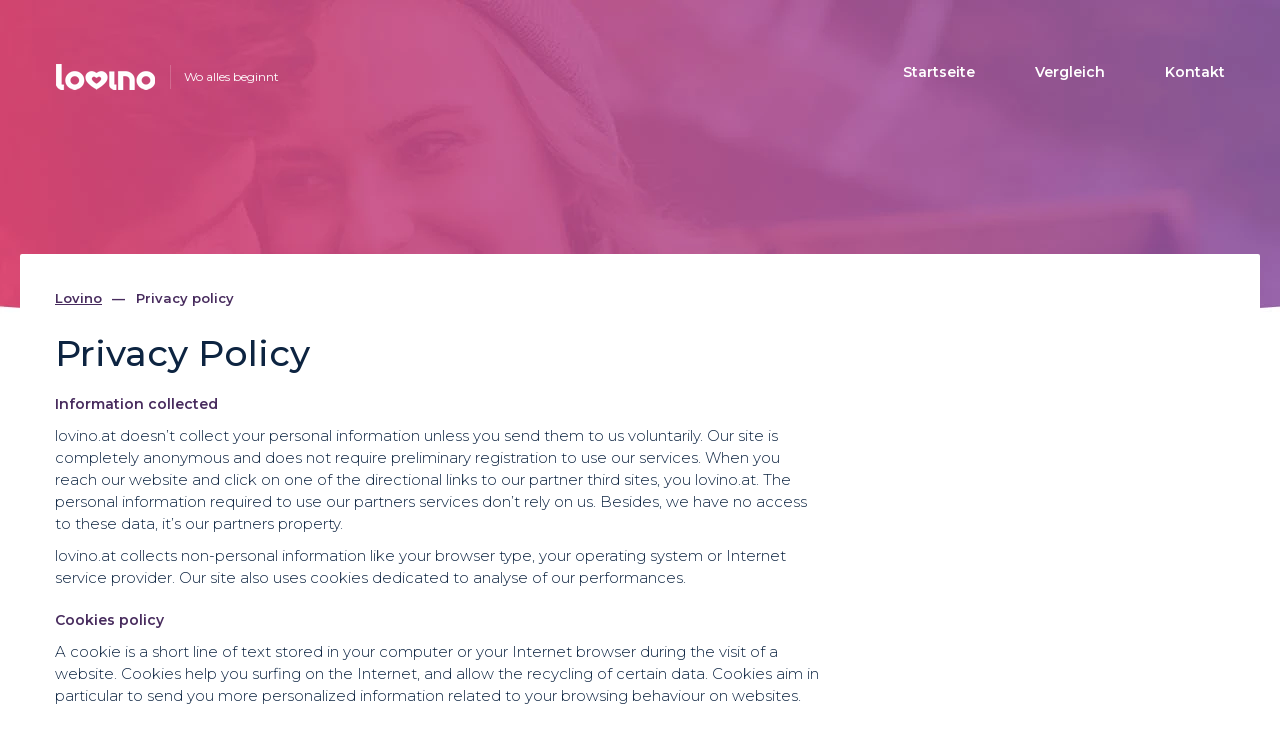

--- FILE ---
content_type: text/html; charset=UTF-8
request_url: https://www.lovino.at/datenschutz
body_size: 6665
content:
<!DOCTYPE html>
<html lang="de">
<head>
	<title>Datenschutzerklärung</title>
	<meta name="csrf-param" content="_csrf-frontend">
<meta name="csrf-token" content="nKslfTSFPb1H17DIsO-8MLsl8W2rjmWQffxwHBHVAHX1mXcZDOBrxxXg9PqHuetcjmumIdLZXf9MkTJXUvhOPA==">
	<meta charset="UTF-8">
	<meta http-equiv="X-UA-Compatible" content="IE=edge">
	<meta name="viewport" content="width=device-width, initial-scale=1.0">
	<meta name="msapplication-TileColor" content="#ffffff">
	<meta name="msapplication-TileImage" content="/icon-320х320.png" />
	<meta name="application-name" content="Lovino">
	<meta name="theme-color" content="#ffffff">
		<link rel="apple-touch-icon" sizes="180x180" href="/apple-touch-icon.png">
	<link rel="icon" href="/favicon-32x32.png" type="image/png" sizes="32x32" />
	<link rel="icon" href="/favicon-16x16.png" type="image/png" sizes="16x16" />
	<link rel="manifest" href="/manifest.json">
	<link rel="dns-prefetch" href="//fonts.googleapis.com" />
	<link rel="dns-prefetch" href="//fonts.gstatic.com" />
	<link rel="dns-prefetch" href="//www.google-analytics.com" />
	<link rel="dns-prefetch" href="//googleads.g.doubleclick.net" />
	<link rel="dns-prefetch" href="//www.googleadservices.com" />
	<link rel="dns-prefetch" href="//www.googletagmanager.com" />
	<link rel="dns-prefetch" href="//stats.g.doubleclick.net" />
	<link rel="preconnect" href="//fonts.googleapis.com" crossorigin>
	<link rel="preconnect" href="//fonts.gstatic.com" crossorigin>
	<link rel="preconnect" href="//www.google-analytics.com">
	<link rel="preconnect" href="//googleads.g.doubleclick.net">
	<link rel="preconnect" href="//www.googleadservices.com">
	<link rel="preconnect" href="//www.googletagmanager.com">
	<link rel="preconnect" href="//stats.g.doubleclick.net">
		<link href="https://fonts.googleapis.com/css?family=Montserrat:300,400,400i,500,600,700" rel="stylesheet" onload="document.body.classList.add('font')">
	<meta name="robots" content="noindex,nofollow">
<link href="/compiled-assets/all-77efb7c6dd07304592f4e03bd3a36390.css?v=1716655109" rel="stylesheet">		<style>
	.icon {
		width: 1em;
		height: 1em;
		vertical-align: -.125em;
	}
	.icon.fa-2x {
		font-size:2em;
		vertical-align: -.300em;
	}
	.icon.fa-5x {
		font-size: 5em;
	}
	.icon.fa-lg {
		font-size: 1.33em;
		line-height: 0.75em;
		vertical-align: -.17em;
	}
	</style>
<!-- Global site tag (gtag.js) - Google Analytics -->
<script async src="https://www.googletagmanager.com/gtag/js?id=UA-122148622-15"></script>
<script>
window.dataLayer = window.dataLayer || [];
function gtag(){dataLayer.push(arguments);}
gtag('js', new Date());

gtag('config', 'UA-122148622-15');
</script></head>
<body class="page-container-bg-solid page-header-top-fixed vers-AT support-webp">
			
	<div class="mobile_menu hidden-lg">
	<a href="/"><img class="lazyload" src="/img/placehopder.png" data-src="/img/lovino_color.png" alt="Lovino"></a>
	<a class="js_close" href="javascript:;">Menü <svg class="icon"><use xlink:href="#fal_times" /></svg></a>
	<div class="clear"></div>
	<ul>
	<li><a href="/">Startseite</a></li><li><a href="/vergleich-singleboersen/die-besten-dating-seiten">Vergleich</a></li><li><a href="/kontakt">Kontakt</a></li>	</ul>
</div>
<div class="header rest_header">
	<div class="container">
		<div class="row">
			<div class="col-lg-3 col-sm-4 col-xs-6 col-logo">
				<div class="logo">
					<a href="/" class="logo-link"><img src="[data-uri]" alt="Lovino"></a>
										<span class="logo_desc hidden-sm hidden-xs">Wo alles beginnt</span>
										
				</div>
			</div>
			<div class="col-lg-9 col-sm-8 col-xs-6">
				<div class="menu hidden-xs hidden-sm hidden-md">
					<ul>
					<li><a href="/">Startseite</a></li><li><a href="/vergleich-singleboersen/die-besten-dating-seiten">Vergleich</a></li><li><a href="/kontakt">Kontakt</a></li>					</ul>
				</div>
				<a class="mobile_menu_link hidden-lg" href="javascript:;">Menü <svg class="icon"><use xlink:href="#far_bars" /></svg></a>
			</div>
		</div>
		<div class="row">
						<div class="col-sm-12 center lv-header">
											</div>
					</div>
	</div>
</div>
<div class="popup_overlay"></div>	
	<div class="page_wrapper overlap single_page">
		<div class="container wider white_bg">
	<div class="row">
		<div class="container">
			<div class="row">
				<div class="col-md-8 faq_page">
					
	<div class="breadcrumbs">
<ul>
		<li>
		<a href="/">Lovino</a>
	</li>
		
	<li><span>Privacy policy</span></li>
</ul>
	</div>					<div><h1>
    Privacy Policy
</h1>
<div>
    <p>
        <h4>Information collected</h4>
    </p>
    <p>
        lovino.at doesn’t collect your personal information unless you send
        them to us voluntarily. Our site is completely anonymous and does not
        require preliminary registration to use our services. When you reach
        our website and click on one of the directional links to our partner
        third sites, you lovino.at. The personal information required to use
        our partners services don’t rely on us. Besides, we have no access to
        these data, it’s our partners property.
    </p>
    <p>
        lovino.at collects non-personal information like your browser type,
        your operating system or Internet service provider. Our site also uses
        cookies dedicated to analyse of our performances.
    </p>
    <p>
        <h4>Cookies policy</h4>
    </p>
    <p>
        A cookie is a short line of text stored in your computer or your
        Internet browser during the visit of a website. Cookies help you
        surfing on the Internet, and allow the recycling of certain data.
        Cookies aim in particular to send you more personalized information
        related to your browsing behaviour on websites.
    </p>
    <p>
        lovino.at uses cookies to get statistical data for traffic analysis
        purposes only. Using cookies helps us to improve your experience on our
        website. We use cookies through Google tool Analytics to collect data
        allowing us to analyze the use of our site and to detect any anomaly
        which could bother the user experience. The data collected thanks to
        these cookies are anonymous, Google do not give us back specific users
        data, nor share them or sell them to any third parties.
    </p>
    <p>
        Cookies are managed by your Internet browser. You can manage your
        parameters to block cookies, please note however that certain
        functionalities of our website might not work correctly without
        cookies. Specific cookies are essential to optimize your navigation on
        a website, you can choose to refuse only certain type of cookie. The
        dedicated parameters are displayed on the menu parameters, tools or
        confidentiality according to your browser.
    </p>
    <p>
        By using lovino.at without modifying your browser parameters, you
        accept the data collection process by Google Inc. and our cookies
        policy. Note that you have access to your personal data modification.
    </p>
    <p>
        <h4>Third websites, partners and affiliates</h4>
    </p>
    <p>
        Advertisements and other kind of contents can appear on our website,
        establishing links towards our partners websites and their services. We
        have no control and are not responsible for these contents and their
        links. These Third sites run their own regulations and their own
        privacy policy. Advertisements may be posted on our website from our
        partners who can set up cookies according to their own cookies policy.
    </p>
    <p>
        <h4>Private life</h4>
    </p>
    <p>
        Using lovino.at involves your own decision, as well as all actions you
        may do on the website. lovino.at targets adults and is not conceived to
        attract child under the age of 14.
    </p>
    <p>
        <h4>User agreement</h4>
    </p>
    <p>
        This Privacy Policy applies to lovino.at and its delivered services. By
        using this website, you accept the conditions listed in the present
        contract. We are allowed to update or to modify this document without
        advance notice. If you do not accept our Privacy Policy, we invite you
        to leave our website.
    </p>
    <p>
        <h4>Contact details</h4>
    </p>
    <p>
        All feedbacks, comments, requests concerning our Privacy Policy must be
        enquired at: <strong>admin@lovino.at</strong>
    </p>
</div></div>
					
				<div class="col-md-3 col-md-offset-1 sidebar">
					
				</div>
			</div>
		</div>
	</div>
</div>
		<div class="container hp_logos cat_logos">
	<div class="row">
		<div class="col-sm-12">
			<div class="center"><h3><span>Sie lesen über uns bei</span></h3></div>
			<div class="partners-logotypes">
				<img class="lazyload" src="/img/placehopder.png" data-src="https://www.lovino.at/img/logotypes/Kronen-Zeitung-at.jpg" alt="Kronen-Zeitung.at" title="www.kronen-zeitung.at">
				<img class="lazyload" src="/img/placehopder.png" data-src="https://www.lovino.at/img/logotypes/oe24-at.png" alt="oe24.at" title="www.oe24.at">
				<img class="lazyload" src="/img/placehopder.png" data-src="https://www.lovino.at/img/logotypes/kleine-zeitung-at.png" alt="kleine-zeitung.at" title="www.kleine-zeitung.at">
				<img class="lazyload" src="/img/placehopder.png" data-src="https://www.lovino.at/img/logotypes/DiePresse-com.png" alt="DiePresse.com" title="www.diepresse.com">
				<img class="lazyload" src="/img/placehopder.png" data-src="https://www.lovino.at/img/logotypes/kurier-at.png" alt="kurier.at" title="www.kurier.at">
			</div>
		</div>
	</div>
</div>				<div class="container"><div class="fixed-strip-cta wide nav-down">
	<a href="javascript:;" class="stop-float hidden-md hidden-lg">Schließen</a>
	<div class="matchmaker-blue">
		<div class="container col-btn">
			<a href="javascript:;" class="stop-float hidden-xs hidden-sm">Schließen</a>
			<img src="[data-uri]" data-src="/img/mm-logo.png" alt="Matchmaker" class="lazyload" width="242" height="50">
			<div class="hh1">Finden Sie den richtigen Partner.</div>
			<div class="hh2 hidden-md hidden-lg">ICH BIN</div>
			<div class="flex-block">
				<div class="flex-item">
					<div class="hh2 hidden-xs hidden-sm text-right">ICH BIN</div>
				</div>
				<div class="flex-item">
					<div class="mm-dd open-top-desktop">
												<div class="ddcta dropup">
							<button class="js-Dropdown-title dropdown-toggle" data-toggle="dropdown" aria-haspopup="true" aria-expanded="false">Heterosexuell</button>
							<ul class="dropdown-menu">
																<li><a class="bold" href="javascript:;" data-val="1">Heterosexuell</a></li>
																<li><a class="" href="javascript:;" data-val="2">Gay / Lesbian</a></li>
																<li><a class="" href="javascript:;" data-val="3">Bisexuell</a></li>
																<li><a class="" href="javascript:;" data-val="4">Queer</a></li>
																<li><a class="" href="javascript:;" data-val="5">Andere</a></li>
															</ul>
						</div>
					</div>
				</div>
				<div class="flex-item">
					<div class="mm-dd open-top-desktop">
												<div class="ddcta dropup">
							<button class="js-Dropdown-title dropdown-toggle" data-toggle="dropdown" aria-haspopup="true" aria-expanded="false">Männlich</button>
							<ul class="dropdown-menu">
																<li><a class="bold" href="javascript:;" data-val="1">Männlich</a></li>
																<li><a class="" href="javascript:;" data-val="2">Weiblich</a></li>
															</ul>
						</div>
					</div>
				</div>
				<div class="flex-item">
										<a class="btn btn-success" href="/exit/MATCH2?category=0&amp;pos=18-26" rel="nofollow" target="_blank">Fortsetzen</a>									</div>
			</div>
		</div>
		</div>
	</div>
</div>
</div>
				
	</div>
	
	<div class="footer-new">
	<div class="container">
		<div class="row">
			<div class="col-md-3 col-sm-6">
				<h3>Kategorien der Singlebörsen</h3>
				<ul class="footer_menu">
										<li><a href="/vergleich-singleboersen/die-besten-dating-seiten">Die besten Dating Seiten</a></li>
										<li><a href="/vergleich-singleboersen/ernsthafte-singleborsen">Ernsthafte Singlebörsen</a></li>
										<li><a href="/vergleich-singleboersen/singleborsen-fur-flirts">Singlebörsen für Flirts</a></li>
										<li><a href="/vergleich-singleboersen/gay-partnersuche">Gay Partnersuche</a></li>
										<li><a href="/vergleich-singleboersen/senioren-partnersuche">Senioren Partnersuche</a></li>
										<li><a href="/vergleich-singleboersen/aurereheliche-singleborsen">Außereheliche Singlebörsen</a></li>
										<li><a href="/vergleich-singleboersen/dating-seiten-fur-sex">Dating Seiten für Sex</a></li>
										<li><a href="/vergleich-singleboersen/christliche-dating-seiten">Christliche Dating Seiten</a></li>
										<li><a href="/vergleich-singleboersen/kostenlose-dating-seiten">Kostenlose Dating Seiten</a></li>
									</ul>
			</div>
			<div class="col-md-3 col-sm-6">
				<h3>Städte</h3>
				<ul class="footer_menu">
										<li><a href="/kennenlernen/wien">Dating in Wien</a></li>
										<li><a href="/kennenlernen/graz">Dating in Graz</a></li>
										<li><a href="/kennenlernen/linz">Dating in Linz</a></li>
										<li><a href="/kennenlernen/salzburg">Dating in Salzburg</a></li>
										<li><a href="/kennenlernen/innsbruck">Dating in Innsbruck</a></li>
									</ul>
			</div>
			<div class="margin-top-sm col-md-2 col-sm-5">
				
			</div>
			<div class="margin-top-sm col-md-4 col-sm-7">
				
								<h3>Lovino - Wo alles beginnt</h3>
												<p>Für Sie entwickelte Singlebörsen, um die besten in Österreich zu finden und vergleichen</p>
								
				
				<h3 class="h3-2">Bleiben Sie am Laufenden</h3>
								<p>Möchten Sie Nachrichten und Benachrichtigungen erhalten? Geben Sie Ihre E-Mail-Adresse ein</p>
								<form class="subs-form subscribe_form" method="POST" action="/subscribers/sign">
					<input type="hidden" name="_csrf-frontend" value="nKslfTSFPb1H17DIsO-8MLsl8W2rjmWQffxwHBHVAHX1mXcZDOBrxxXg9PqHuetcjmumIdLZXf9MkTJXUvhOPA==" />
					<input type="hidden" name="route" value="site/privacy-policy" />
					<input type="hidden" name="slug" value="from-footer" />
					<input type="email" placeholder="Ihre E-Mail-Adresse" name="subscribe_email" aria-label="E-Mail-Adresse" required><button type="submit" aria-label="Senden"></button>
				</form>
			</div>
		</div>
	</div>
</div>
<div class="footer-dark">
	<div class="container">
		<div class="row">
			<div class="col-sm-12">
								<div class="footer_copy">© Lovino - 2025</div>
								
				<div class="footer_extra">
										<a href="/datenschutz">Datenschutzerklärung</a> <span class="hidden-sm hidden-xs">|</span>
															<a href="/bedingungen">Bedingungen</a> <span class="hidden-sm hidden-xs">|</span>
															<a href="/cookie-richtlinien">Cookie-Richtlinien</a> <span class="hidden-sm hidden-xs">|</span>
															<a href="/kontakt">Nehmen Sie Kontakt mit uns auf</a>
									</div>
			</div>
		</div>
	</div>
</div>	
	<script src="/compiled-assets/all-a0ffdec2ee37354f7a6cf70489dde094.js?v=1716654990"></script>	
	<svg display="none"><symbol id="fal_times" viewBox="0 0 352 512"><path d="M193.94 256L296.5 153.44l21.15-21.15c3.12-3.12 3.12-8.19 0-11.31l-22.63-22.63c-3.12-3.12-8.19-3.12-11.31 0L160 222.06 36.29 98.34c-3.12-3.12-8.19-3.12-11.31 0L2.34 120.97c-3.12 3.12-3.12 8.19 0 11.31L126.06 256 2.34 379.71c-3.12 3.12-3.12 8.19 0 11.31l22.63 22.63c3.12 3.12 8.19 3.12 11.31 0L160 289.94 262.56 392.5l21.15 21.15c3.12 3.12 8.19 3.12 11.31 0l22.63-22.63c3.12-3.12 3.12-8.19 0-11.31L193.94 256z"></path></symbol><symbol id="far_bars" viewBox="0 0 448 512"><path d="M436 124H12c-6.627 0-12-5.373-12-12V80c0-6.627 5.373-12 12-12h424c6.627 0 12 5.373 12 12v32c0 6.627-5.373 12-12 12zm0 160H12c-6.627 0-12-5.373-12-12v-32c0-6.627 5.373-12 12-12h424c6.627 0 12 5.373 12 12v32c0 6.627-5.373 12-12 12zm0 160H12c-6.627 0-12-5.373-12-12v-32c0-6.627 5.373-12 12-12h424c6.627 0 12 5.373 12 12v32c0 6.627-5.373 12-12 12z"></path></symbol></svg>	
		<script type="application/ld+json">[{
    "@context": "https://schema.org",
    "@type": "BreadcrumbList",
    "itemListElement": [
        {
            "@type": "ListItem",
            "position": 1,
            "name": "Privacy policy",
            "item": "https://www.lovino.at/datenschutz"
        }
    ]
}]	</script>
	</body>
</html>
